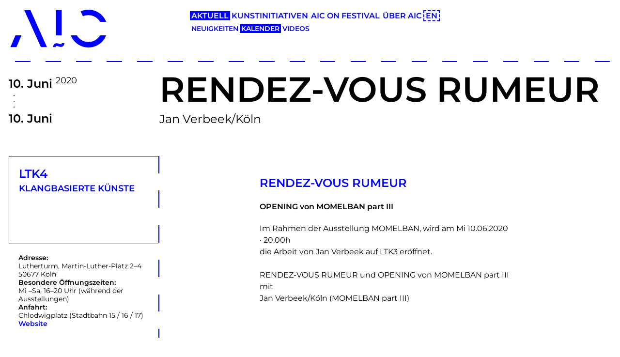

--- FILE ---
content_type: text/html; charset=UTF-8
request_url: https://aic.cologne/de/current/calendar/exhibition/ltk4/rendez-vous-rumeur
body_size: 5709
content:
<!DOCTYPE html>
<html lang="de">

<head>
  <meta charset="utf-8" />
  <meta name="viewport" content="width=device-width,initial-scale=1.0">

  <title>
    Art Initiatives Cologne | Kalender  </title>
  
  <meta name="description" content="">
  <meta name="keywords" content="">
  <meta name="made-by" content="Design and technical realization by brauchbarkeit (https://www.brauchbarkeit.de/)">

  <meta name="subject" content="Art Initiatives Cologne">
  <meta name="publisher" content="Art Initiatives Cologne" />
  <meta name="copyright" content="Art Initiatives Cologne" />

  <meta name="twitter:url" content="https://aic.cologne/de/current/calendar">
  <meta name="twitter:title" content="Art Initiatives Cologne | Kalender">
  <meta name="twitter:description" content="">

  <meta property="og:title" content="Art Initiatives Cologne | Kalender">
  <meta property="og:description" content="">
  <meta property="og:type" content="website">
  <meta property="og:url" content="https://aic.cologne/de/current/calendar">
  <meta property="og:site_name" content="Art Initiatives Cologne">
  <meta property="og:locale" content="de">
  <meta property="article:author" content="Art Initiatives Cologne">

  <meta name="robots" content="index, follow">
  <meta name="googlebot" content="index,follow">
  <meta name="author" content="Art Initiatives Cologne">
  <meta name="generator" content="Kirby CMS">

  <link rel="canonical" href="https://aic.cologne/de/current/calendar">

          <meta property="og:image" content="https://aic.cologne/media/site/6caf145ba2-1767454879/img-1559-t-1200x630-crop.jpg">
    <meta property="twitter:image" content="https://aic.cologne/media/site/6caf145ba2-1767454879/img-1559-t-1200x630-crop.jpg">
    <meta name="twitter:card" content="summary_large_image">
  
  <link rel="apple-touch-icon" sizes="180x180" href="/src/images/favicons/apple-touch-icon.png">
  <link rel="icon" type="image/png" sizes="32x32" href="/src/images/favicons/favicon-32x32.png">
  <link rel="icon" type="image/png" sizes="16x16" href="/src/images/favicons/favicon-16x16.png">
  <link rel="manifest" href="/src/images/favicons/site.webmanifest">
  <link rel="mask-icon" href="/src/images/favicons/safari-pinned-tab.svg" color="#5bbad5">
  <link rel="shortcut icon" href="/src/images/favicons/favicon.ico">
  <meta name="msapplication-TileColor" content="#da532c">
  <meta name="msapplication-config" content="/src/images/favicons/browserconfig.xml">
  <meta name="theme-color" content="#ffffff">

  
  
  <link rel="stylesheet" href="/src/build/assets/main-B-3nIEqt.css" />
  <script type="module" src="/src/build/assets/main-WRFagAaz.js"></script>

  <style>
    /* SCROLLBAR-COLOR */
    /* Works on Firefox */
    * {
      scrollbar-width: thin;
      scrollbar-color: #0000ff white;
    }

    /* Works on Chrome, Edge, and Safari */
    *::-webkit-scrollbar {
      width: 12px;
    }

    *::-webkit-scrollbar-track {
      background: white;
    }

    *::-webkit-scrollbar-thumb {
      background-color: #0000ff;
      border-radius: 20px;
      border: 3px solid white;
    }
    /* SCROLLBAR-COLOR */

    .c--ci-font,
    .is-active {
      color:
        #0000ff      ;
    }

    :root {
      --brand-color: #0000ff;
    }

    .hover a:hover,
    .ahover:hover {
      text-decoration: underline !important;
      color:
        #0000ff      ;
    }

    .box--colored {
      background-color:
        #0000ff      ;
      border-color:
        #0000ff      ;
    }

    .border-c--ci {
      border-color:
        #0000ff      ;
    }

    .c-responsive-external-video__consent:before {
      background-color:
        #0000ff      ;
    }

    .c--ci {
      color:
        #0000ff      ;
    }

    .calendar-nav__item:hover,
    .calendar-nav__item.is-active,
    .space--pagination:hover,
    .today {
      background-color:
        #0000ff      ;
    }

    .outline-color {
      outline-color:
        #0000ff      ;
    }

    /* .spaces-index__item:hover,
    .spaces-index__item.is-active {
      background-color:
              ;
      !important
    } */
  </style>

  
	<script>
	  	var _paq = window._paq || [];
                    _paq.push(['disableCookies']);
        		_paq.push(['trackPageView']);
	  	_paq.push(['enableLinkTracking']);
	    (function() {
	    	var u='https://matomo.aic.cologne/';
	    	_paq.push(['setTrackerUrl', u+'matomo.php']);
	    	_paq.push(['setSiteId', 1]);
	    	var d=document, g=d.createElement('script'), s=d.getElementsByTagName('script')[0];
	    	g.type='text/javascript'; g.async=true; g.defer=true; g.src=u+'matomo.js'; s.parentNode.insertBefore(g,s);
	  	})();
	</script>


</head>

<body>
  <div id="cookies-eu-banner" style="display: none;">
      <a href="/datenschutz" id="cookies-eu-more">
      </a>
  <button id="cookies-eu-reject">
      </button>
  <button id="cookies-eu-accept">
    Akzeptieren  </button>
</div>  <header class="header border-b border-dashed border-dashed--horizontal border-brand"
  style="--border-color: #0000ff; border-bottom-width: 2px;">

  <div class="aic-container header__container">

    <div class="header__container__left">
      <a href="https://aic.cologne/de">
        <svg viewBox="0 0 266 104" xmlns="http://www.w3.org/2000/svg" fill="#0000ff" style="max-width: 200px;">
  <path
    d="m102.29 102.86l-45.45-101.96h-17.04l45.852 101.96h16.647m-86.51-32.27l-13.782 32.27h16.697l13.608-32.27h-16.523m232.41 0c-6.415 10.97-18.314 18.361-31.914 18.361-13.6 0-25.499-7.391-31.914-18.361h-16.65c7.482 19.535 26.398 33.411 48.564 33.411 22.17 0 41.08-13.876 48.564-33.411h-16.65m-31.914-70.59c-7.599 0-14.811 1.64-21.318 4.57l6.13 13.752c4.635-2.099 9.776-3.273 15.187-3.273 13.6 0 25.5 7.391 31.914 18.362h16.65c-7.482-19.536-26.398-33.411-48.564-33.411m-97.28 102.86l.243-1.346c.267-1.477.657-2.776 1.159-3.861.53-1.144 1.206-2.109 2.01-2.868.469-.44.971-.824 1.489-1.142.09-.056.177-.106.264-.156 1.288-.729 2.744-1.089 4.362-1.089.514 0 1.057.036 1.613.107.657.078 1.346.212 2.109.411.308.075.604.149.889.234l3.938 1.2 1.352.403c.351.104.801.204 1.339.295.35.059.585.09.738.107.146.013.242.017.303.02.257-.007.573-.053.975-.367.048-.037.097-.082.145-.128.194-.222.33-.411.451-.61.168-.312.299-.649.401-1.026l.272-1h7.258l-.243 1.346c-.267 1.478-.656 2.776-1.159 3.86-.529 1.144-1.205 2.109-2.01 2.869-.469.441-.971.825-1.488 1.141-.09.057-.175.106-.262.156-1.29.73-2.746 1.09-4.364 1.09-.515 0-1.057-.036-1.614-.107-.656-.078-1.345-.212-2.107-.411-.309-.075-.605-.149-.89-.234l-3.939-1.2-1.351-.402c-.352-.105-.803-.204-1.339-.295-.35-.059-.585-.089-.737-.106-.147-.013-.242-.017-.305-.02-.256.007-.572.054-.974.366-.052.042-.1.085-.148.132-.19.218-.327.406-.447.607-.169.312-.3.65-.402 1.027l-.271 1h-7.259m7.585-32.27h16.14v-69.68h-16.14v69.68" />
</svg>
      </a>

      <div class="menu-button-wrapper">
        <button class="menu-button text-brand" style="--color: #0000ff">
          <svg class="menu-button__icon" xmlns="http://www.w3.org/2000/svg" fill="none" viewBox="0 0 24 24"
            stroke-width="3.0" stroke="currentColor">
            <path stroke-linecap="round" stroke-linejoin="round" d="M6 18L18 6M6 6l12 12" />
          </svg>
        </button>
      </div>
    </div>

    <div class="header__container__right">
      <nav class="navigation" data-collapsed="true">
        <ul class="navigation__list">
                      
              <li class="navigation__item">
                <a class="navigation__link navigation__link--active text-brand"
                  style="--color: #0000ff; --background-color: #0000ff;"
                  href="https://aic.cologne/de/current/news">
                  Aktuell                </a>

                                  <nav class="sub-navigation sub-navigation--mobile">
                    <ul class="sub-navigation__list">
                                                                        <li class="sub-navigation__item">
                            <a class="sub-navigation__link  text-brand"
                              style="--color: #0000ff; --background-color: #0000ff;"
                              href="https://aic.cologne/de/current/news">
                              Neuigkeiten                            </a>
                          </li>
                                                                                                <li class="sub-navigation__item">
                            <a class="sub-navigation__link sub-navigation__link--active text-brand"
                              style="--color: #0000ff; --background-color: #0000ff;"
                              href="https://aic.cologne/de/current/calendar">
                              Kalender                            </a>
                          </li>
                                                                                                <li class="sub-navigation__item">
                            <a class="sub-navigation__link  text-brand"
                              style="--color: #0000ff; --background-color: #0000ff;"
                              href="https://aic.cologne/de/current/aic-proudly-presents">
                              Videos                            </a>
                          </li>
                                                                  </ul>
                  </nav>
                              </li>

                                  
              <li class="navigation__item">
                <a class="navigation__link  text-brand"
                  style="--color: #0000ff; --background-color: #0000ff;"
                  href="https://aic.cologne/de/initiatives/spaces">
                  Kunstinitiativen                </a>

                              </li>

                                  
              <li class="navigation__item">
                <a class="navigation__link  text-brand"
                  style="--color: #0000ff; --background-color: #0000ff;"
                  href="https://aic.cologne/de/aic-on-festival/aic-x-review">
                  AIC ON Festival                </a>

                              </li>

                                  
              <li class="navigation__item">
                <a class="navigation__link  text-brand"
                  style="--color: #0000ff; --background-color: #0000ff;"
                  href="https://aic.cologne/de/network/association">
                  &Uuml;ber AIC                </a>

                              </li>

                      
          <li class="navigation__item margin-t sm:margin-t" style="--margin-top: 20px; --margin-top-sm: 0px;">
            
            <a class="navigation__link border border-dashed text-brand border-brand"
              style="--color: #0000ff; --background-color: #0000ff; --border-color: #0000ff; border-width: 2px;"
              href="https://aic.cologne/en/current/calendar">
              EN            </a>
          </li>
        </ul>

        <nav class="sub-navigation sub-navigation--desktop">
          <ul class="sub-navigation__list">
                          
                                                      <li class="sub-navigation__item">
                      <a class="sub-navigation__link  text-brand"
                        style="--color: #0000ff; --background-color: #0000ff;"
                        href="https://aic.cologne/de/current/news">
                        Neuigkeiten                      </a>
                    </li>
                                                                        <li class="sub-navigation__item">
                      <a class="sub-navigation__link sub-navigation__link--active text-brand"
                        style="--color: #0000ff; --background-color: #0000ff;"
                        href="https://aic.cologne/de/current/calendar">
                        Kalender                      </a>
                    </li>
                                                                        <li class="sub-navigation__item">
                      <a class="sub-navigation__link  text-brand"
                        style="--color: #0000ff; --background-color: #0000ff;"
                        href="https://aic.cologne/de/current/aic-proudly-presents">
                        Videos                      </a>
                    </li>
                                  
                <li class="navigation__item display-hidden md:display-block" style="visibility: hidden;">
                  
                  <a class="navigation__link text-brand"
                    style="--color: #0000ff; --background-color: #0000ff;"
                    href="https://aic.cologne/en/current/calendar">
                    EN                  </a>
                </li>

                                                                                                                  </ul>
        </nav>
      </nav>
    </div>

  </div>
</header>
  
<div class="aic-container">
      
<div class="display-grid grid-cols-12">
  <div class="col-span-12 md:col-span-3">
    <div class="text-2xl padding md:padding" style="--padding: 18px 0 0 0; --padding-md: 29px 0 0 0;">
      <div>
                <span class="font-semibold">
          10.        </span>
        <span class="font-semibold">
          Juni        </span>
        <sup>
          2020        </sup>
      </div>
      <div class="leading-none padding-l" style="--padding-left: 3px;"><div>
  <svg xmlns="http://www.w3.org/2000/svg" width="36" height="36" viewBox="0 0 36 36">
    <circle cx="8" cy="8" r="1" fill="black"/>
    <circle cx="8" cy="20" r="1" fill="black"/>
    <circle cx="8" cy="32" r="1" fill="black"/>
  </svg>
</div>
</div>
      <div class="font-semibold">
        <span class="font-semibold">
          10.        </span>
        <span class="font-semibold">
          Juni        </span>
      </div>
    </div>
  </div>
  <div class="col-span-12 md:col-span-9">
    <div class="padding md:padding" style="--padding: 10px 0 30px 0; --padding-md: 10px 0 60px 0;">
      <div>
        <div class="w-full">
  <h1 class="font-semibold text-left uppercase text-4xl xs:text-5xl md:text-6xl lg:text-7xl padding hyphens-auto" style="--padding: 10px 0;">
    RENDEZ-VOUS RUMEUR  </h1>
</div>
      </div>
      <div class="font-normal text-base sm:text-2xl">
        Jan Verbeek/Köln      </div>
    </div>
  </div>

  <div class="col-span-12 md:col-span-3 border-r border-dashed border-dashed--vertical border-brand order-2 md:order-1"
    style="--border-color: #0000ff; border-right-width: 2px;">
    <div>
      <div class="display-flex flex-col gap" style="--gap: 20px;">
        <div class="border-t border-l border-b padding" style="--padding: 20px 20px 100px 20px;">
          <div>
            <a href="https://aic.cologne/de/initiatives/spaces/ltk4" class="font-semibold uppercase text-brand hyphens-auto"
              style="--color: #0000ff;">
              <div class="text-2xl">
                LTK4              </div>
              <div class="text-lg">
                Klangbasierte Künste              </div>
            </a>
          </div>
        </div>

        <div class="display-flex flex-col gap padding" style="--padding: 20px; --gap: 20px;">
                      <div class="text-sm leading-tight">
              <div class="font-semibold">
                Adresse:              </div>
              <div>
                Lutherturm, Martin-Luther-Platz 2–4              </div>
              <div>
                50677 Köln              </div>
            </div>
          
                      <div class="text-sm leading-tight">
              <div class="font-semibold">
                Besondere Öffnungszeiten:              </div>
              <div class="normalize-p">
                <p>Mi –Sa, 16–20 Uhr (während der Ausstellungen)</p>              </div>
            </div>
          
                      <div class="text-sm leading-tight">
              <div class="font-semibold">
                Anfahrt:              </div>
              <div>
                Chlodwigplatz (Stadtbahn 15 / 16 / 17)              </div>
            </div>
          
                      <div class="text-sm leading-tight">

                              <div>
                  <a href="http://www.ltk4.de/termine.html" class="font-semibold text-brand"
                    style="--color: #0000ff;">Website</a>
                </div>
              
              
              
            </div>
                  </div>

        
      </div>
    </div>
  </div>

  <div class="col-span-12 md:col-span-9 order-1 md:order-2">
    
    <div class="display-grid grid-cols-9">
      <div class="col-span-12 md:col-start-3 md:col-span-5 text-2xl font-semibold text-brand margin md:margin hyphens-auto"
        style="--color: #0000ff; --margin: 30px 0 20px 0; --margin-md: 40px 0 20px 0;">
        RENDEZ-VOUS RUMEUR      </div>
      <div class="col-span-12 md:col-start-3 md:col-span-5 font-semibold text-brand text-left margin"
        style="--margin: 0 0 20px 0;">
        OPENING von MOMELBAN part III      </div>
      <div class="col-span-12 md:col-start-3 md:col-span-5 text-sm sm:text-base xl:text-base">
        <p>Im Rahmen der Ausstellung MOMELBAN, wird am Mi 10.06.2020 · 20.00h<br />
die Arbeit von Jan Verbeek auf LTK3 eröffnet.</p>
<p>RENDEZ-VOUS RUMEUR und OPENING von MOMELBAN part III<br />
mit<br />
Jan Verbeek/Köln (MOMELBAN part III)</p>      </div>
    </div>

  </div>
</div>
  </div>


  <footer class="aic-container footer">
  <nav>
    <ul class="footer__list">
      <li class="text-right margin-b" style="margin-bottom: 0px;">
        <a href="https://aic.cologne/de" class="footer__link font-semibold text-4xl md:text-6xl uppercase text-brand"
          style="--color: #0000ff">
          Art Initiatives Cologne        </a>
      </li>
              <li class="text-right">
          <a href="https://aic.cologne/de/network/datenschutz" class="footer__link footer__link--light font-semibold text-4xl md:text-6xl uppercase text-brand"
            style="--color: #0000ff; --background-color: #0000ff;">
            Datenschutz          </a>
        </li>
                    <li class="text-right">
          <a href="https://aic.cologne/de/network/contact" class="footer__link footer__link--light font-semibold text-4xl md:text-6xl uppercase text-brand"
            style="--color: #0000ff; --background-color: #0000ff;">
            Impressum          </a>
        </li>
                    <li class="text-right">
          <a href="https://aic.cologne/de/network/newsletter" class="footer__link footer__link--light font-semibold text-4xl md:text-6xl uppercase text-brand"
            style="--color: #0000ff; --background-color: #0000ff;">
            Newsletter
          </a>
        </li>
            <li class="text-right">
        <a href="https://www.facebook.com/aic.cologne" class="footer__link footer__link--light font-semibold text-4xl md:text-6xl uppercase text-brand"
          style="--color: #0000ff; --background-color: #0000ff;">
          Facebook        </a>
      </li>
      <li class="text-right">
        <!-- Small link variant -->
        <!-- class="footer__link font-semibold footer__link--sm text-sm uppercase text-brand" -->
        <a href="https://www.instagram.com/aic_artinitiativescologne/"
          class="footer__link footer__link--light font-semibold text-4xl md:text-6xl uppercase text-brand"
          style="--color: #0000ff; --background-color: #0000ff;">
          Instagram        </a>
      </li>
    </ul>
  </nav>
</footer>

<div class="border-b border-dashed border-dashed--horizontal border-brand margin-b"
  style="--border-color: #0000ff; border-bottom-width: 2px; margin-bottom: 100px;">
  <div class="aic-container">
    <div class="display-grid grid-cols-12 items-end">
      <div class="col-span-12 md:col-span-3 border border-b-0" style="height: 210px;">
        <a href="https://aic.cologne/de" style="width: 100%; height: 100%; display: grid; place-items: center;">
          <svg viewBox="0 0 266 104" xmlns="http://www.w3.org/2000/svg" fill="#000" style="max-width: 200px;">
  <path
    d="m102.29 102.86l-45.45-101.96h-17.04l45.852 101.96h16.647m-86.51-32.27l-13.782 32.27h16.697l13.608-32.27h-16.523m232.41 0c-6.415 10.97-18.314 18.361-31.914 18.361-13.6 0-25.499-7.391-31.914-18.361h-16.65c7.482 19.535 26.398 33.411 48.564 33.411 22.17 0 41.08-13.876 48.564-33.411h-16.65m-31.914-70.59c-7.599 0-14.811 1.64-21.318 4.57l6.13 13.752c4.635-2.099 9.776-3.273 15.187-3.273 13.6 0 25.5 7.391 31.914 18.362h16.65c-7.482-19.536-26.398-33.411-48.564-33.411m-97.28 102.86l.243-1.346c.267-1.477.657-2.776 1.159-3.861.53-1.144 1.206-2.109 2.01-2.868.469-.44.971-.824 1.489-1.142.09-.056.177-.106.264-.156 1.288-.729 2.744-1.089 4.362-1.089.514 0 1.057.036 1.613.107.657.078 1.346.212 2.109.411.308.075.604.149.889.234l3.938 1.2 1.352.403c.351.104.801.204 1.339.295.35.059.585.09.738.107.146.013.242.017.303.02.257-.007.573-.053.975-.367.048-.037.097-.082.145-.128.194-.222.33-.411.451-.61.168-.312.299-.649.401-1.026l.272-1h7.258l-.243 1.346c-.267 1.478-.656 2.776-1.159 3.86-.529 1.144-1.205 2.109-2.01 2.869-.469.441-.971.825-1.488 1.141-.09.057-.175.106-.262.156-1.29.73-2.746 1.09-4.364 1.09-.515 0-1.057-.036-1.614-.107-.656-.078-1.345-.212-2.107-.411-.309-.075-.605-.149-.89-.234l-3.939-1.2-1.351-.402c-.352-.105-.803-.204-1.339-.295-.35-.059-.585-.089-.737-.106-.147-.013-.242-.017-.305-.02-.256.007-.572.054-.974.366-.052.042-.1.085-.148.132-.19.218-.327.406-.447.607-.169.312-.3.65-.402 1.027l-.271 1h-7.259m7.585-32.27h16.14v-69.68h-16.14v69.68" />
</svg>
        </a>
      </div>
      <div class="display-hidden md:display-block col-span-3"></div>
      <div class="display-hidden md:display-block col-span-3 border border-b-0 border-r-0" style="height: 100px;"></div>
      <div class="display-hidden md:display-block col-span-3 border border-b-0" style="height: 100px;"></div>
    </div>
  </div>
</div>

  <script src="https://aic.cologne/src/js/legacy/app.js"></script>
  <script type="text/javascript">
    $(document).ready(function () {
      $(".js-tabs a").click(function (event) {
        event.preventDefault();
        $(this).addClass("is-active");
        $(this).siblings().removeClass("is-active");
        var tab = $(this).attr("href");
        $(".js-tab").not(tab).css("display", "none");
        $(tab).fadeIn();
      });

      var $silderItemBars = $(".home__slider__bar");
      var $slider = $(".slider");

      $slider.on("init", function (slick) {
        $silderItemBars.eq(0).addClass("home__slider__bar--zoom");
      });

      $slider
        .slick({
          autoplay: true,
          autoplaySpeed: 5000,
          arrows: true,
          // variableWidth: true,
          adaptiveHeight: true,
          adaptiveWidth: true,

          slidesToShow: 1,
          prevArrow:
            '<button type="button" class="slick-prev  svg-icon-arrow--left--black"></button>',
          nextArrow:
            '<button type="button" class="slick-next  svg-icon-arrow--right--black"></button>',
        })
        .on("afterChange", function (event, slick, currentSlide) {
          $silderItemBars.each(function (i) {
            var $el = $(this);
            if (i == currentSlide) {
              $el.addClass("home__slider__bar--zoom");
            } else {
              $el.removeClass("home__slider__bar--zoom");
            }
          });
        });

      $(window).on("resize load", function () {
        if ($(window).width() < 625) {
          $("#headerFirst").removeClass("box--aspect-ratio");
          $("#toggle").show();
          $("#changeOne").insertAfter("#changeTwo");
          $("#infotext").insertBefore("#calendar");
        } else if ($(window).width() < 800) {
          $("#headerFirst").removeClass("box--aspect-ratio");
          $("#toggle").show();
          $("#changeTwo").insertAfter("#changeOne");
          $("#infotext").insertBefore("#coloredText");
        } else {
          $("#headerFirst").addClass("box--aspect-ratio");
          $("#toggle").hide();
          $(".mobile-nav").hide();
          $("#changeTwo").insertAfter("#changeOne");
          $("#infotext").insertBefore("#coloredText");
        }
      });

      $("#toggle").click(function (e) {
        $(".mobile-nav").slideToggle(250);
        if ($(this).hasClass("mobile-nav-active")) {
          $(this).removeClass("mobile-nav-active").addClass("mobile-nav-inactive");
        } else {
          $(this).addClass("mobile-nav-active").removeClass("mobile-nav-inactive");
        }
        e.preventDefault();
      });

      $(window).on("load scroll", function (event) {
        $(".box--scaled1").each(function (i, el) {
          var el = $(el);
          if (el.visible() || el.vis(true)) {
            el.addClass("resize1");
          }
        });
        $(".box--scaled05").each(function (i, el) {
          var el = $(el);
          if (el.visible(true) || el.vis(true)) {
            el.addClass("resize05");
          }
        });
        $(".aic-header__box--mid").each(function (i, el) {
          var el = $(el);
          if (el.visible(true) || el.vis(true)) {
            el.addClass("resize1-translate");
          }
        });
      });

      var i = 1;
      var lang = {
        am: "",
        pm: "",
        AM: "",
        PM: "",
        decimal: ".",
        mins: "Min",
        hr: "Std",
        hrs: "Std",
      };
      var options = {
        timeFormat: "G:ia",
        lang: lang,
        show2400: true,
        scrollDefault: "18:00",
      };
    });
  </script>

</body>

</html>


--- FILE ---
content_type: text/javascript
request_url: https://aic.cologne/src/build/assets/main-WRFagAaz.js
body_size: 9746
content:
(function(){const t=document.createElement("link").relList;if(t&&t.supports&&t.supports("modulepreload"))return;for(const s of document.querySelectorAll('link[rel="modulepreload"]'))n(s);new MutationObserver(s=>{for(const i of s)if(i.type==="childList")for(const o of i.addedNodes)o.tagName==="LINK"&&o.rel==="modulepreload"&&n(o)}).observe(document,{childList:!0,subtree:!0});function r(s){const i={};return s.integrity&&(i.integrity=s.integrity),s.referrerPolicy&&(i.referrerPolicy=s.referrerPolicy),s.crossOrigin==="use-credentials"?i.credentials="include":s.crossOrigin==="anonymous"?i.credentials="omit":i.credentials="same-origin",i}function n(s){if(s.ep)return;s.ep=!0;const i=r(s);fetch(s.href,i)}})();const V=document.querySelector(".tabs");if(V){const e=V.querySelectorAll(".tabs__button"),t=V.querySelectorAll(".tabs__content");if(e&&t){const r=n=>{if(n.preventDefault(),!n.target.classList.contains("tabs__button--active")){for(const i of e)i.classList.toggle("tabs__button--active");for(const i of t)i.classList.toggle("tabs__content--active")}};for(const n of e)n.addEventListener("click",r)}}var kt=Object.assign||function(e){for(var t=1;t<arguments.length;t++){var r=arguments[t];for(var n in r)Object.prototype.hasOwnProperty.call(r,n)&&(e[n]=r[n])}return e},Tt=function(){var t=arguments.length>0&&arguments[0]!==void 0?arguments[0]:{},r=Object.create(null);function n(a,u){return r[a]=r[a]||[],r[a].push(u),this}function s(a,u){return u._once=!0,n(a,u),this}function i(a){var u=arguments.length>1&&arguments[1]!==void 0?arguments[1]:!1;return u?r[a].splice(r[a].indexOf(u),1):delete r[a],this}function o(a){for(var u=this,f=arguments.length,c=Array(f>1?f-1:0),d=1;d<f;d++)c[d-1]=arguments[d];var l=r[a]&&r[a].slice();return l&&l.forEach(function(h){h._once&&i(a,h),h.apply(u,c)}),this}return kt({},t,{on:n,once:s,off:i,emit:o})},At=function(){var t=arguments.length>0&&arguments[0]!==void 0?arguments[0]:{},r=void 0,n=void 0,s=void 0,i=void 0,o=void 0,a=void 0,u=void 0,f=void 0,c=void 0,d=void 0,l=void 0,h=void 0,p=void 0,m=t.packed.indexOf("data-")===0?t.packed:"data-"+t.packed,w=t.sizes.slice().reverse(),_=t.position!==!1,b=t.container.nodeType?t.container:document.querySelector(t.container),S={all:function(){return Z(b.children)},new:function(){return Z(b.children).filter(function(O){return!O.hasAttribute(""+m)})}},L=[ht,gt,vt],P=[mt,pt,yt,bt],A=Tt({pack:G,update:St,resize:Ot});return A;function Q(v){v.forEach(function(O){return O()})}function Z(v){return Array.prototype.slice.call(v)}function dt(v){return Array.apply(null,Array(v)).map(function(){return 0})}function C(){return w.map(function(v){return v.mq&&window.matchMedia("(min-width: "+v.mq+")").matches}).indexOf(!0)}function ht(){s=C()}function gt(){i=s===-1?w[w.length-1]:w[s]}function vt(){a=dt(i.columns)}function mt(){l=S[r?"new":"all"]()}function pt(){l.length!==0&&(h=l.map(function(v){return v.clientWidth}),p=l.map(function(v){return v.clientHeight}))}function yt(){l.forEach(function(v,O){o=a.indexOf(Math.min.apply(Math,a)),v.style.position="absolute",u=a[o]+"px",f=o*h[O]+o*i.gutter+"px",_?(v.style.top=u,v.style.left=f):v.style.transform="translate3d("+f+", "+u+", 0)",v.setAttribute(m,""),c=h[O],d=p[O],c&&d&&(a[o]+=d+i.gutter)})}function bt(){b.style.position="relative",b.style.width=i.columns*c+(i.columns-1)*i.gutter+"px",b.style.height=Math.max.apply(Math,a)-i.gutter+"px"}function wt(){n||(window.requestAnimationFrame(_t),n=!0)}function _t(){s!==C()&&(G(),A.emit("resize",i)),n=!1}function G(){return r=!1,Q(L.concat(P)),A.emit("pack")}function St(){return r=!0,Q(P),A.emit("update")}function Ot(){var v=arguments.length>0&&arguments[0]!==void 0?arguments[0]:!0,O=v?"addEventListener":"removeEventListener";return window[O]("resize",wt),A}};const W=document.querySelectorAll(".masonry");if(W.length>0){const e=[{columns:1,gutter:0},{mq:"640px",columns:2,gutter:1},{mq:"768px",columns:2,gutter:1},{mq:"1024px",columns:3,gutter:1},{mq:"1280px",columns:3,gutter:1},{mq:"1536px",columns:3,gutter:1}],t=[];for(const r of W){const n=At({container:`#${r.id}`,packed:"data-packed",sizes:e});t.push(n)}document.addEventListener("DOMContentLoaded",()=>{for(const r of W)r.style.display="block"}),window.addEventListener("load",()=>{for(const r of t)r.resize(!0).pack()})}const R=document.querySelector(".navigation"),M=document.querySelector(".menu-button");if(R&&M){let t=function(s){let i=s.scrollHeight,o=s.style.transition;s.style.transition="",requestAnimationFrame(function(){s.style.height=i+"px",s.style.transition=o,requestAnimationFrame(function(){s.style.height="0px"})}),s.setAttribute("data-collapsed","true")},r=function(s){let i=s.scrollHeight;s.style.height=i+"px";const o=a=>{s.style.height=null};s.addEventListener("transitionend",o),s.removeEventListener("transitionend",o),s.setAttribute("data-collapsed","false")};var we=t,_e=r;const e=s=>{M.querySelector(".menu-button__icon").classList.toggle("menu-button__icon--rotate")},n=s=>{R.getAttribute("data-collapsed")==="true"?(r(R),R.setAttribute("data-collapsed","false")):t(R)};M.addEventListener("click",e),M.addEventListener("click",n)}/*!
 * Glide.js v3.7.1
 * (c) 2013-2024 Jędrzej Chałubek (https://github.com/jedrzejchalubek/)
 * Released under the MIT License.
 */function tt(e,t){var r=Object.keys(e);if(Object.getOwnPropertySymbols){var n=Object.getOwnPropertySymbols(e);t&&(n=n.filter(function(s){return Object.getOwnPropertyDescriptor(e,s).enumerable})),r.push.apply(r,n)}return r}function et(e){for(var t=1;t<arguments.length;t++){var r=arguments[t]!=null?arguments[t]:{};t%2?tt(Object(r),!0).forEach(function(n){Ht(e,n,r[n])}):Object.getOwnPropertyDescriptors?Object.defineProperties(e,Object.getOwnPropertyDescriptors(r)):tt(Object(r)).forEach(function(n){Object.defineProperty(e,n,Object.getOwnPropertyDescriptor(r,n))})}return e}function E(e){"@babel/helpers - typeof";return typeof Symbol=="function"&&typeof Symbol.iterator=="symbol"?E=function(t){return typeof t}:E=function(t){return t&&typeof Symbol=="function"&&t.constructor===Symbol&&t!==Symbol.prototype?"symbol":typeof t},E(e)}function q(e,t){if(!(e instanceof t))throw new TypeError("Cannot call a class as a function")}function xt(e,t){for(var r=0;r<t.length;r++){var n=t[r];n.enumerable=n.enumerable||!1,n.configurable=!0,"value"in n&&(n.writable=!0),Object.defineProperty(e,n.key,n)}}function I(e,t,r){return t&&xt(e.prototype,t),e}function Ht(e,t,r){return t in e?Object.defineProperty(e,t,{value:r,enumerable:!0,configurable:!0,writable:!0}):e[t]=r,e}function Rt(e,t){if(typeof t!="function"&&t!==null)throw new TypeError("Super expression must either be null or a function");e.prototype=Object.create(t&&t.prototype,{constructor:{value:e,writable:!0,configurable:!0}}),t&&F(e,t)}function x(e){return x=Object.setPrototypeOf?Object.getPrototypeOf:function(r){return r.__proto__||Object.getPrototypeOf(r)},x(e)}function F(e,t){return F=Object.setPrototypeOf||function(n,s){return n.__proto__=s,n},F(e,t)}function Lt(){if(typeof Reflect>"u"||!Reflect.construct||Reflect.construct.sham)return!1;if(typeof Proxy=="function")return!0;try{return Boolean.prototype.valueOf.call(Reflect.construct(Boolean,[],function(){})),!0}catch{return!1}}function Pt(e){if(e===void 0)throw new ReferenceError("this hasn't been initialised - super() hasn't been called");return e}function Mt(e,t){if(t&&(typeof t=="object"||typeof t=="function"))return t;if(t!==void 0)throw new TypeError("Derived constructors may only return object or undefined");return Pt(e)}function zt(e){var t=Lt();return function(){var n=x(e),s;if(t){var i=x(this).constructor;s=Reflect.construct(n,arguments,i)}else s=n.apply(this,arguments);return Mt(this,s)}}function Bt(e,t){for(;!Object.prototype.hasOwnProperty.call(e,t)&&(e=x(e),e!==null););return e}function D(){return typeof Reflect<"u"&&Reflect.get?D=Reflect.get:D=function(t,r,n){var s=Bt(t,r);if(s){var i=Object.getOwnPropertyDescriptor(s,r);return i.get?i.get.call(arguments.length<3?t:n):i.value}},D.apply(this,arguments)}var Et={type:"slider",startAt:0,perView:1,focusAt:0,gap:10,autoplay:!1,hoverpause:!0,keyboard:!0,bound:!1,swipeThreshold:80,dragThreshold:120,perSwipe:"",touchRatio:.5,touchAngle:45,animationDuration:400,rewind:!0,rewindDuration:800,animationTimingFunc:"cubic-bezier(.165, .840, .440, 1)",waitForTransition:!0,throttle:10,direction:"ltr",peek:0,cloningRatio:1,breakpoints:{},classes:{swipeable:"glide--swipeable",dragging:"glide--dragging",direction:{ltr:"glide--ltr",rtl:"glide--rtl"},type:{slider:"glide--slider",carousel:"glide--carousel"},slide:{clone:"glide__slide--clone",active:"glide__slide--active"},arrow:{disabled:"glide__arrow--disabled"},nav:{active:"glide__bullet--active"}}};function k(e){console.error("[Glide warn]: ".concat(e))}function y(e){return parseInt(e)}function Dt(e){return parseFloat(e)}function K(e){return typeof e=="string"}function H(e){var t=E(e);return t==="function"||t==="object"&&!!e}function j(e){return typeof e=="function"}function ct(e){return typeof e>"u"}function $(e){return e.constructor===Array}function jt(e,t,r){var n={};for(var s in t)j(t[s])?n[s]=t[s](e,n,r):k("Extension must be a function");for(var i in n)j(n[i].mount)&&n[i].mount();return n}function g(e,t,r){Object.defineProperty(e,t,r)}function qt(e){return Object.keys(e).sort().reduce(function(t,r){return t[r]=e[r],t[r],t},{})}function X(e,t){var r=Object.assign({},e,t);if(t.hasOwnProperty("classes")){r.classes=Object.assign({},e.classes,t.classes);var n=["direction","type","slide","arrow","nav"];n.forEach(function(s){t.classes.hasOwnProperty(s)&&(r.classes[s]=et(et({},e.classes[s]),t.classes[s]))})}return t.hasOwnProperty("breakpoints")&&(r.breakpoints=Object.assign({},e.breakpoints,t.breakpoints)),r}var It=function(){function e(){var t=arguments.length>0&&arguments[0]!==void 0?arguments[0]:{};q(this,e),this.events=t,this.hop=t.hasOwnProperty}return I(e,[{key:"on",value:function(r,n){if($(r)){for(var s=0;s<r.length;s++)this.on(r[s],n);return}this.hop.call(this.events,r)||(this.events[r]=[]);var i=this.events[r].push(n)-1;return{remove:function(){delete this.events[r][i]}}}},{key:"emit",value:function(r,n){if($(r)){for(var s=0;s<r.length;s++)this.emit(r[s],n);return}this.hop.call(this.events,r)&&this.events[r].forEach(function(i){i(n||{})})}}]),e}(),Nt=function(){function e(t){var r=arguments.length>1&&arguments[1]!==void 0?arguments[1]:{};q(this,e),this._c={},this._t=[],this._e=new It,this.disabled=!1,this.selector=t,this.settings=X(Et,r),this.index=this.settings.startAt}return I(e,[{key:"mount",value:function(){var r=arguments.length>0&&arguments[0]!==void 0?arguments[0]:{};return this._e.emit("mount.before"),H(r)?this._c=jt(this,r,this._e):k("You need to provide a object on `mount()`"),this._e.emit("mount.after"),this}},{key:"mutate",value:function(){var r=arguments.length>0&&arguments[0]!==void 0?arguments[0]:[];return $(r)?this._t=r:k("You need to provide a array on `mutate()`"),this}},{key:"update",value:function(){var r=arguments.length>0&&arguments[0]!==void 0?arguments[0]:{};return this.settings=X(this.settings,r),r.hasOwnProperty("startAt")&&(this.index=r.startAt),this._e.emit("update"),this}},{key:"go",value:function(r){return this._c.Run.make(r),this}},{key:"move",value:function(r){return this._c.Transition.disable(),this._c.Move.make(r),this}},{key:"destroy",value:function(){return this._e.emit("destroy"),this}},{key:"play",value:function(){var r=arguments.length>0&&arguments[0]!==void 0?arguments[0]:!1;return r&&(this.settings.autoplay=r),this._e.emit("play"),this}},{key:"pause",value:function(){return this._e.emit("pause"),this}},{key:"disable",value:function(){return this.disabled=!0,this}},{key:"enable",value:function(){return this.disabled=!1,this}},{key:"on",value:function(r,n){return this._e.on(r,n),this}},{key:"isType",value:function(r){return this.settings.type===r}},{key:"settings",get:function(){return this._o},set:function(r){H(r)?this._o=r:k("Options must be an `object` instance.")}},{key:"index",get:function(){return this._i},set:function(r){this._i=y(r)}},{key:"type",get:function(){return this.settings.type}},{key:"disabled",get:function(){return this._d},set:function(r){this._d=!!r}}]),e}();function Vt(e,t,r){var n={mount:function(){this._o=!1},make:function(f){var c=this;e.disabled||(!e.settings.waitForTransition||e.disable(),this.move=f,r.emit("run.before",this.move),this.calculate(),r.emit("run",this.move),t.Transition.after(function(){c.isStart()&&r.emit("run.start",c.move),c.isEnd()&&r.emit("run.end",c.move),c.isOffset()&&(c._o=!1,r.emit("run.offset",c.move)),r.emit("run.after",c.move),e.enable()}))},calculate:function(){var f=this.move,c=this.length,d=f.steps,l=f.direction,h=1;if(l==="="){if(e.settings.bound&&y(d)>c){e.index=c;return}e.index=d;return}if(l===">"&&d===">"){e.index=c;return}if(l==="<"&&d==="<"){e.index=0;return}if(l==="|"&&(h=e.settings.perView||1),l===">"||l==="|"&&d===">"){var p=s(h);p>c&&(this._o=!0),e.index=i(p,h);return}if(l==="<"||l==="|"&&d==="<"){var m=o(h);m<0&&(this._o=!0),e.index=a(m,h);return}k("Invalid direction pattern [".concat(l).concat(d,"] has been used"))},isStart:function(){return e.index<=0},isEnd:function(){return e.index>=this.length},isOffset:function(){var f=arguments.length>0&&arguments[0]!==void 0?arguments[0]:void 0;return f?this._o?f==="|>"?this.move.direction==="|"&&this.move.steps===">":f==="|<"?this.move.direction==="|"&&this.move.steps==="<":this.move.direction===f:!1:this._o},isBound:function(){return e.isType("slider")&&e.settings.focusAt!=="center"&&e.settings.bound}};function s(u){var f=e.index;return e.isType("carousel")?f+u:f+(u-f%u)}function i(u,f){var c=n.length;return u<=c?u:e.isType("carousel")?u-(c+1):e.settings.rewind?n.isBound()&&!n.isEnd()?c:0:n.isBound()?c:Math.floor(c/f)*f}function o(u){var f=e.index;if(e.isType("carousel"))return f-u;var c=Math.ceil(f/u);return(c-1)*u}function a(u,f){var c=n.length;return u>=0?u:e.isType("carousel")?u+(c+1):e.settings.rewind?n.isBound()&&n.isStart()?c:Math.floor(c/f)*f:0}return g(n,"move",{get:function(){return this._m},set:function(f){var c=f.substr(1);this._m={direction:f.substr(0,1),steps:c?y(c)?y(c):c:0}}}),g(n,"length",{get:function(){var f=e.settings,c=t.Html.slides.length;return this.isBound()?c-1-(y(f.perView)-1)+y(f.focusAt):c-1}}),g(n,"offset",{get:function(){return this._o}}),n}function nt(){return new Date().getTime()}function N(e,t){var r=arguments.length>2&&arguments[2]!==void 0?arguments[2]:{},n,s,i,o,a=0,u=function(){a=r.leading===!1?0:nt(),n=null,o=e.apply(s,i),n||(s=i=null)},f=function(){var d=nt();!a&&r.leading===!1&&(a=d);var l=t-(d-a);return s=this,i=arguments,l<=0||l>t?(n&&(clearTimeout(n),n=null),a=d,o=e.apply(s,i),n||(s=i=null)):!n&&r.trailing!==!1&&(n=setTimeout(u,l)),o};return f.cancel=function(){clearTimeout(n),a=0,n=s=i=null},f}var z={ltr:["marginLeft","marginRight"],rtl:["marginRight","marginLeft"]};function Wt(e,t,r){var n={apply:function(i){for(var o=0,a=i.length;o<a;o++){var u=i[o].style,f=t.Direction.value;o!==0?u[z[f][0]]="".concat(this.value/2,"px"):u[z[f][0]]="",o!==i.length-1?u[z[f][1]]="".concat(this.value/2,"px"):u[z[f][1]]=""}},remove:function(i){for(var o=0,a=i.length;o<a;o++){var u=i[o].style;u.marginLeft="",u.marginRight=""}}};return g(n,"value",{get:function(){return y(e.settings.gap)}}),g(n,"grow",{get:function(){return n.value*t.Sizes.length}}),g(n,"reductor",{get:function(){var i=e.settings.perView;return n.value*(i-1)/i}}),r.on(["build.after","update"],N(function(){n.apply(t.Html.wrapper.children)},30)),r.on("destroy",function(){n.remove(t.Html.wrapper.children)}),n}function ft(e){if(e&&e.parentNode){for(var t=e.parentNode.firstChild,r=[];t;t=t.nextSibling)t.nodeType===1&&t!==e&&r.push(t);return r}return[]}function Y(e){return Array.prototype.slice.call(e)}var Ft='[data-glide-el="track"]';function Kt(e,t,r){var n={mount:function(){this.root=e.selector,this.track=this.root.querySelector(Ft),this.collectSlides()},collectSlides:function(){this.slides=Y(this.wrapper.children).filter(function(i){return!i.classList.contains(e.settings.classes.slide.clone)})}};return g(n,"root",{get:function(){return n._r},set:function(i){K(i)&&(i=document.querySelector(i)),i!==null?n._r=i:k("Root element must be a existing Html node")}}),g(n,"track",{get:function(){return n._t},set:function(i){n._t=i}}),g(n,"wrapper",{get:function(){return n.track.children[0]}}),r.on("update",function(){n.collectSlides()}),n}function $t(e,t,r){var n={mount:function(){this.value=e.settings.peek}};return g(n,"value",{get:function(){return n._v},set:function(i){H(i)?(i.before=y(i.before),i.after=y(i.after)):i=y(i),n._v=i}}),g(n,"reductor",{get:function(){var i=n.value,o=e.settings.perView;return H(i)?i.before/o+i.after/o:i*2/o}}),r.on(["resize","update"],function(){n.mount()}),n}function Xt(e,t,r){var n={mount:function(){this._o=0},make:function(){var i=this,o=arguments.length>0&&arguments[0]!==void 0?arguments[0]:0;this.offset=o,r.emit("move",{movement:this.value}),t.Transition.after(function(){r.emit("move.after",{movement:i.value})})}};return g(n,"offset",{get:function(){return n._o},set:function(i){n._o=ct(i)?0:y(i)}}),g(n,"translate",{get:function(){return t.Sizes.slideWidth*e.index}}),g(n,"value",{get:function(){var i=this.offset,o=this.translate;return t.Direction.is("rtl")?o+i:o-i}}),r.on(["build.before","run"],function(){n.make()}),n}function Yt(e,t,r){var n={setupSlides:function(){for(var i="".concat(this.slideWidth,"px"),o=t.Html.slides,a=0;a<o.length;a++)o[a].style.width=i},setupWrapper:function(){t.Html.wrapper.style.width="".concat(this.wrapperSize,"px")},remove:function(){for(var i=t.Html.slides,o=0;o<i.length;o++)i[o].style.width="";t.Html.wrapper.style.width=""}};return g(n,"length",{get:function(){return t.Html.slides.length}}),g(n,"width",{get:function(){return t.Html.track.offsetWidth}}),g(n,"wrapperSize",{get:function(){return n.slideWidth*n.length+t.Gaps.grow+t.Clones.grow}}),g(n,"slideWidth",{get:function(){return n.width/e.settings.perView-t.Peek.reductor-t.Gaps.reductor}}),r.on(["build.before","resize","update"],function(){n.setupSlides(),n.setupWrapper()}),r.on("destroy",function(){n.remove()}),n}function Ut(e,t,r){var n={mount:function(){r.emit("build.before"),this.typeClass(),this.activeClass(),r.emit("build.after")},typeClass:function(){t.Html.root.classList.add(e.settings.classes.type[e.settings.type])},activeClass:function(){var i=e.settings.classes,o=t.Html.slides[e.index];o&&(o.classList.add(i.slide.active),ft(o).forEach(function(a){a.classList.remove(i.slide.active)}))},removeClasses:function(){var i=e.settings.classes,o=i.type,a=i.slide;t.Html.root.classList.remove(o[e.settings.type]),t.Html.slides.forEach(function(u){u.classList.remove(a.active)})}};return r.on(["destroy","update"],function(){n.removeClasses()}),r.on(["resize","update"],function(){n.mount()}),r.on("move.after",function(){n.activeClass()}),n}function Jt(e,t,r){var n={mount:function(){this.items=[],e.isType("carousel")&&(this.items=this.collect())},collect:function(){var i=arguments.length>0&&arguments[0]!==void 0?arguments[0]:[],o=t.Html.slides,a=e.settings,u=a.perView,f=a.classes,c=a.cloningRatio;if(o.length>0)for(var d=+!!e.settings.peek,l=u+d+Math.round(u/2),h=o.slice(0,l).reverse(),p=o.slice(l*-1),m=0;m<Math.max(c,Math.floor(u/o.length));m++){for(var w=0;w<h.length;w++){var _=h[w].cloneNode(!0);_.classList.add(f.slide.clone),i.push(_)}for(var b=0;b<p.length;b++){var S=p[b].cloneNode(!0);S.classList.add(f.slide.clone),i.unshift(S)}}return i},append:function(){for(var i=this.items,o=t.Html,a=o.wrapper,u=o.slides,f=Math.floor(i.length/2),c=i.slice(0,f).reverse(),d=i.slice(f*-1).reverse(),l="".concat(t.Sizes.slideWidth,"px"),h=0;h<d.length;h++)a.appendChild(d[h]);for(var p=0;p<c.length;p++)a.insertBefore(c[p],u[0]);for(var m=0;m<i.length;m++)i[m].style.width=l},remove:function(){for(var i=this.items,o=0;o<i.length;o++)t.Html.wrapper.removeChild(i[o])}};return g(n,"grow",{get:function(){return(t.Sizes.slideWidth+t.Gaps.value)*n.items.length}}),r.on("update",function(){n.remove(),n.mount(),n.append()}),r.on("build.before",function(){e.isType("carousel")&&n.append()}),r.on("destroy",function(){n.remove()}),n}var T=function(){function e(){var t=arguments.length>0&&arguments[0]!==void 0?arguments[0]:{};q(this,e),this.listeners=t}return I(e,[{key:"on",value:function(r,n,s){var i=arguments.length>3&&arguments[3]!==void 0?arguments[3]:!1;K(r)&&(r=[r]);for(var o=0;o<r.length;o++)this.listeners[r[o]]=s,n.addEventListener(r[o],this.listeners[r[o]],i)}},{key:"off",value:function(r,n){var s=arguments.length>2&&arguments[2]!==void 0?arguments[2]:!1;K(r)&&(r=[r]);for(var i=0;i<r.length;i++)n.removeEventListener(r[i],this.listeners[r[i]],s)}},{key:"destroy",value:function(){delete this.listeners}}]),e}();function Qt(e,t,r){var n=new T,s={mount:function(){this.bind()},bind:function(){n.on("resize",window,N(function(){r.emit("resize")},e.settings.throttle))},unbind:function(){n.off("resize",window)}};return r.on("destroy",function(){s.unbind(),n.destroy()}),s}var Zt=["ltr","rtl"],Ct={">":"<","<":">","=":"="};function Gt(e,t,r){var n={mount:function(){this.value=e.settings.direction},resolve:function(i){var o=i.slice(0,1);return this.is("rtl")?i.split(o).join(Ct[o]):i},is:function(i){return this.value===i},addClass:function(){t.Html.root.classList.add(e.settings.classes.direction[this.value])},removeClass:function(){t.Html.root.classList.remove(e.settings.classes.direction[this.value])}};return g(n,"value",{get:function(){return n._v},set:function(i){Zt.indexOf(i)>-1?n._v=i:k("Direction value must be `ltr` or `rtl`")}}),r.on(["destroy","update"],function(){n.removeClass()}),r.on("update",function(){n.mount()}),r.on(["build.before","update"],function(){n.addClass()}),n}function te(e,t){return{modify:function(n){return t.Direction.is("rtl")?-n:n}}}function ee(e,t){return{modify:function(n){var s=Math.floor(n/t.Sizes.slideWidth);return n+t.Gaps.value*s}}}function ne(e,t){return{modify:function(n){return n+t.Clones.grow/2}}}function re(e,t){return{modify:function(n){if(e.settings.focusAt>=0){var s=t.Peek.value;return H(s)?n-s.before:n-s}return n}}}function ie(e,t){return{modify:function(n){var s=t.Gaps.value,i=t.Sizes.width,o=e.settings.focusAt,a=t.Sizes.slideWidth;return o==="center"?n-(i/2-a/2):n-a*o-s*o}}}function se(e,t,r){var n=[ee,ne,re,ie].concat(e._t,[te]);return{mutate:function(i){for(var o=0;o<n.length;o++){var a=n[o];j(a)&&j(a().modify)?i=a(e,t,r).modify(i):k("Transformer should be a function that returns an object with `modify()` method")}return i}}}function oe(e,t,r){var n={set:function(i){var o=se(e,t).mutate(i),a="translate3d(".concat(-1*o,"px, 0px, 0px)");t.Html.wrapper.style.mozTransform=a,t.Html.wrapper.style.webkitTransform=a,t.Html.wrapper.style.transform=a},remove:function(){t.Html.wrapper.style.transform=""},getStartIndex:function(){var i=t.Sizes.length,o=e.index,a=e.settings.perView;return t.Run.isOffset(">")||t.Run.isOffset("|>")?i+(o-a):(o+a)%i},getTravelDistance:function(){var i=t.Sizes.slideWidth*e.settings.perView;return t.Run.isOffset(">")||t.Run.isOffset("|>")?i*-1:i}};return r.on("move",function(s){if(!e.isType("carousel")||!t.Run.isOffset())return n.set(s.movement);t.Transition.after(function(){r.emit("translate.jump"),n.set(t.Sizes.slideWidth*e.index)});var i=t.Sizes.slideWidth*t.Translate.getStartIndex();return n.set(i-t.Translate.getTravelDistance())}),r.on("destroy",function(){n.remove()}),n}function ae(e,t,r){var n=!1,s={compose:function(o){var a=e.settings;return n?"".concat(o," 0ms ").concat(a.animationTimingFunc):"".concat(o," ").concat(this.duration,"ms ").concat(a.animationTimingFunc)},set:function(){var o=arguments.length>0&&arguments[0]!==void 0?arguments[0]:"transform";t.Html.wrapper.style.transition=this.compose(o)},remove:function(){t.Html.wrapper.style.transition=""},after:function(o){setTimeout(function(){o()},this.duration)},enable:function(){n=!1,this.set()},disable:function(){n=!0,this.set()}};return g(s,"duration",{get:function(){var o=e.settings;return e.isType("slider")&&t.Run.offset?o.rewindDuration:o.animationDuration}}),r.on("move",function(){s.set()}),r.on(["build.before","resize","translate.jump"],function(){s.disable()}),r.on("run",function(){s.enable()}),r.on("destroy",function(){s.remove()}),s}var lt=!1;try{var rt=Object.defineProperty({},"passive",{get:function(){lt=!0}});window.addEventListener("testPassive",null,rt),window.removeEventListener("testPassive",null,rt)}catch{}var U=lt,B=["touchstart","mousedown"],it=["touchmove","mousemove"],st=["touchend","touchcancel","mouseup","mouseleave"],ot=["mousedown","mousemove","mouseup","mouseleave"];function ue(e,t,r){var n=new T,s=0,i=0,o=0,a=!1,u=U?{passive:!0}:!1,f={mount:function(){this.bindSwipeStart()},start:function(d){if(!a&&!e.disabled){this.disable();var l=this.touches(d);s=null,i=y(l.pageX),o=y(l.pageY),this.bindSwipeMove(),this.bindSwipeEnd(),r.emit("swipe.start")}},move:function(d){if(!e.disabled){var l=e.settings,h=l.touchAngle,p=l.touchRatio,m=l.classes,w=this.touches(d),_=y(w.pageX)-i,b=y(w.pageY)-o,S=Math.abs(_<<2),L=Math.abs(b<<2),P=Math.sqrt(S+L),A=Math.sqrt(L);if(s=Math.asin(A/P),s*180/Math.PI<h)d.stopPropagation(),t.Move.make(_*Dt(p)),t.Html.root.classList.add(m.dragging),r.emit("swipe.move");else return!1}},end:function(d){if(!e.disabled){var l=e.settings,h=l.perSwipe,p=l.touchAngle,m=l.classes,w=this.touches(d),_=this.threshold(d),b=w.pageX-i,S=s*180/Math.PI;this.enable(),b>_&&S<p?t.Run.make(t.Direction.resolve("".concat(h,"<"))):b<-_&&S<p?t.Run.make(t.Direction.resolve("".concat(h,">"))):t.Move.make(),t.Html.root.classList.remove(m.dragging),this.unbindSwipeMove(),this.unbindSwipeEnd(),r.emit("swipe.end")}},bindSwipeStart:function(){var d=this,l=e.settings,h=l.swipeThreshold,p=l.dragThreshold;h&&n.on(B[0],t.Html.wrapper,function(m){d.start(m)},u),p&&n.on(B[1],t.Html.wrapper,function(m){d.start(m)},u)},unbindSwipeStart:function(){n.off(B[0],t.Html.wrapper,u),n.off(B[1],t.Html.wrapper,u)},bindSwipeMove:function(){var d=this;n.on(it,t.Html.wrapper,N(function(l){d.move(l)},e.settings.throttle),u)},unbindSwipeMove:function(){n.off(it,t.Html.wrapper,u)},bindSwipeEnd:function(){var d=this;n.on(st,t.Html.wrapper,function(l){d.end(l)})},unbindSwipeEnd:function(){n.off(st,t.Html.wrapper)},touches:function(d){return ot.indexOf(d.type)>-1?d:d.touches[0]||d.changedTouches[0]},threshold:function(d){var l=e.settings;return ot.indexOf(d.type)>-1?l.dragThreshold:l.swipeThreshold},enable:function(){return a=!1,t.Transition.enable(),this},disable:function(){return a=!0,t.Transition.disable(),this}};return r.on("build.after",function(){t.Html.root.classList.add(e.settings.classes.swipeable)}),r.on("destroy",function(){f.unbindSwipeStart(),f.unbindSwipeMove(),f.unbindSwipeEnd(),n.destroy()}),f}function ce(e,t,r){var n=new T,s={mount:function(){this.bind()},bind:function(){n.on("dragstart",t.Html.wrapper,this.dragstart)},unbind:function(){n.off("dragstart",t.Html.wrapper)},dragstart:function(o){o.preventDefault()}};return r.on("destroy",function(){s.unbind(),n.destroy()}),s}function fe(e,t,r){var n=new T,s=!1,i=!1,o={mount:function(){this._a=t.Html.wrapper.querySelectorAll("a"),this.bind()},bind:function(){n.on("click",t.Html.wrapper,this.click)},unbind:function(){n.off("click",t.Html.wrapper)},click:function(u){i&&(u.stopPropagation(),u.preventDefault())},detach:function(){if(i=!0,!s){for(var u=0;u<this.items.length;u++)this.items[u].draggable=!1;s=!0}return this},attach:function(){if(i=!1,s){for(var u=0;u<this.items.length;u++)this.items[u].draggable=!0;s=!1}return this}};return g(o,"items",{get:function(){return o._a}}),r.on("swipe.move",function(){o.detach()}),r.on("swipe.end",function(){t.Transition.after(function(){o.attach()})}),r.on("destroy",function(){o.attach(),o.unbind(),n.destroy()}),o}var le='[data-glide-el="controls[nav]"]',J='[data-glide-el^="controls"]',de="".concat(J,' [data-glide-dir*="<"]'),he="".concat(J,' [data-glide-dir*=">"]');function ge(e,t,r){var n=new T,s=U?{passive:!0}:!1,i={mount:function(){this._n=t.Html.root.querySelectorAll(le),this._c=t.Html.root.querySelectorAll(J),this._arrowControls={previous:t.Html.root.querySelectorAll(de),next:t.Html.root.querySelectorAll(he)},this.addBindings()},setActive:function(){for(var a=0;a<this._n.length;a++)this.addClass(this._n[a].children)},removeActive:function(){for(var a=0;a<this._n.length;a++)this.removeClass(this._n[a].children)},addClass:function(a){var u=e.settings,f=a[e.index];f&&(f.classList.add(u.classes.nav.active),ft(f).forEach(function(c){c.classList.remove(u.classes.nav.active)}))},removeClass:function(a){var u=a[e.index];u==null||u.classList.remove(e.settings.classes.nav.active)},setArrowState:function(){if(!e.settings.rewind){var a=i._arrowControls.next,u=i._arrowControls.previous;this.resetArrowState(a,u),e.index===0&&this.disableArrow(u),e.index===t.Run.length&&this.disableArrow(a)}},resetArrowState:function(){for(var a=e.settings,u=arguments.length,f=new Array(u),c=0;c<u;c++)f[c]=arguments[c];f.forEach(function(d){Y(d).forEach(function(l){l.classList.remove(a.classes.arrow.disabled)})})},disableArrow:function(){for(var a=e.settings,u=arguments.length,f=new Array(u),c=0;c<u;c++)f[c]=arguments[c];f.forEach(function(d){Y(d).forEach(function(l){l.classList.add(a.classes.arrow.disabled)})})},addBindings:function(){for(var a=0;a<this._c.length;a++)this.bind(this._c[a].children)},removeBindings:function(){for(var a=0;a<this._c.length;a++)this.unbind(this._c[a].children)},bind:function(a){for(var u=0;u<a.length;u++)n.on("click",a[u],this.click),n.on("touchstart",a[u],this.click,s)},unbind:function(a){for(var u=0;u<a.length;u++)n.off(["click","touchstart"],a[u])},click:function(a){!U&&a.type==="touchstart"&&a.preventDefault();var u=a.currentTarget.getAttribute("data-glide-dir");t.Run.make(t.Direction.resolve(u))}};return g(i,"items",{get:function(){return i._c}}),r.on(["mount.after","move.after"],function(){i.setActive()}),r.on(["mount.after","run"],function(){i.setArrowState()}),r.on("destroy",function(){i.removeBindings(),i.removeActive(),n.destroy()}),i}function ve(e,t,r){var n=new T,s={mount:function(){e.settings.keyboard&&this.bind()},bind:function(){n.on("keyup",document,this.press)},unbind:function(){n.off("keyup",document)},press:function(o){var a=e.settings.perSwipe,u={ArrowRight:">",ArrowLeft:"<"};["ArrowRight","ArrowLeft"].includes(o.code)&&t.Run.make(t.Direction.resolve("".concat(a).concat(u[o.code])))}};return r.on(["destroy","update"],function(){s.unbind()}),r.on("update",function(){s.mount()}),r.on("destroy",function(){n.destroy()}),s}function me(e,t,r){var n=new T,s={mount:function(){this.enable(),this.start(),e.settings.hoverpause&&this.bind()},enable:function(){this._e=!0},disable:function(){this._e=!1},start:function(){var o=this;this._e&&(this.enable(),e.settings.autoplay&&ct(this._i)&&(this._i=setInterval(function(){o.stop(),t.Run.make(">"),o.start(),r.emit("autoplay")},this.time)))},stop:function(){this._i=clearInterval(this._i)},bind:function(){var o=this;n.on("mouseover",t.Html.root,function(){o._e&&o.stop()}),n.on("mouseout",t.Html.root,function(){o._e&&o.start()})},unbind:function(){n.off(["mouseover","mouseout"],t.Html.root)}};return g(s,"time",{get:function(){var o=t.Html.slides[e.index].getAttribute("data-glide-autoplay");return y(o||e.settings.autoplay)}}),r.on(["destroy","update"],function(){s.unbind()}),r.on(["run.before","swipe.start","update"],function(){s.stop()}),r.on(["pause","destroy"],function(){s.disable(),s.stop()}),r.on(["run.after","swipe.end"],function(){s.start()}),r.on(["play"],function(){s.enable(),s.start()}),r.on("update",function(){s.mount()}),r.on("destroy",function(){n.destroy()}),s}function at(e){return H(e)?qt(e):(k("Breakpoints option must be an object"),{})}function pe(e,t,r){var n=new T,s=e.settings,i=at(s.breakpoints),o=Object.assign({},s),a={match:function(f){if(typeof window.matchMedia<"u"){for(var c in f)if(f.hasOwnProperty(c)&&window.matchMedia("(max-width: ".concat(c,"px)")).matches)return f[c]}return o}};return Object.assign(s,a.match(i)),n.on("resize",window,N(function(){e.settings=X(s,a.match(i))},e.settings.throttle)),r.on("update",function(){i=at(i),o=Object.assign({},s)}),r.on("destroy",function(){n.off("resize",window)}),a}var ye={Html:Kt,Translate:oe,Transition:ae,Direction:Gt,Peek:$t,Sizes:Yt,Gaps:Wt,Move:Xt,Clones:Jt,Resize:Qt,Build:Ut,Run:Vt,Swipe:ue,Images:ce,Anchors:fe,Controls:ge,Keyboard:ve,Autoplay:me,Breakpoints:pe},be=function(e){Rt(r,e);var t=zt(r);function r(){return q(this,r),t.apply(this,arguments)}return I(r,[{key:"mount",value:function(){var s=arguments.length>0&&arguments[0]!==void 0?arguments[0]:{};return D(x(r.prototype),"mount",this).call(this,Object.assign({},ye,s))}}]),r}(Nt);const ut=document.querySelector(".glide");if(ut){let r=function(){const n=document.querySelector(".glide__slide--active"),s=n?n.offsetHeight:0,i=document.querySelector(".glide__track"),o=i?i.offsetHeight:0;s!==o&&(i.style.height=`${s}px`)};var Se=r;const e=ut.querySelector(".glide__track");e&&(e.style.transition="height 250ms ease-in-out");const t=new be(".glide",{type:"slider"});t.on("build.after",r),t.on("run.after",r),t.mount()}
